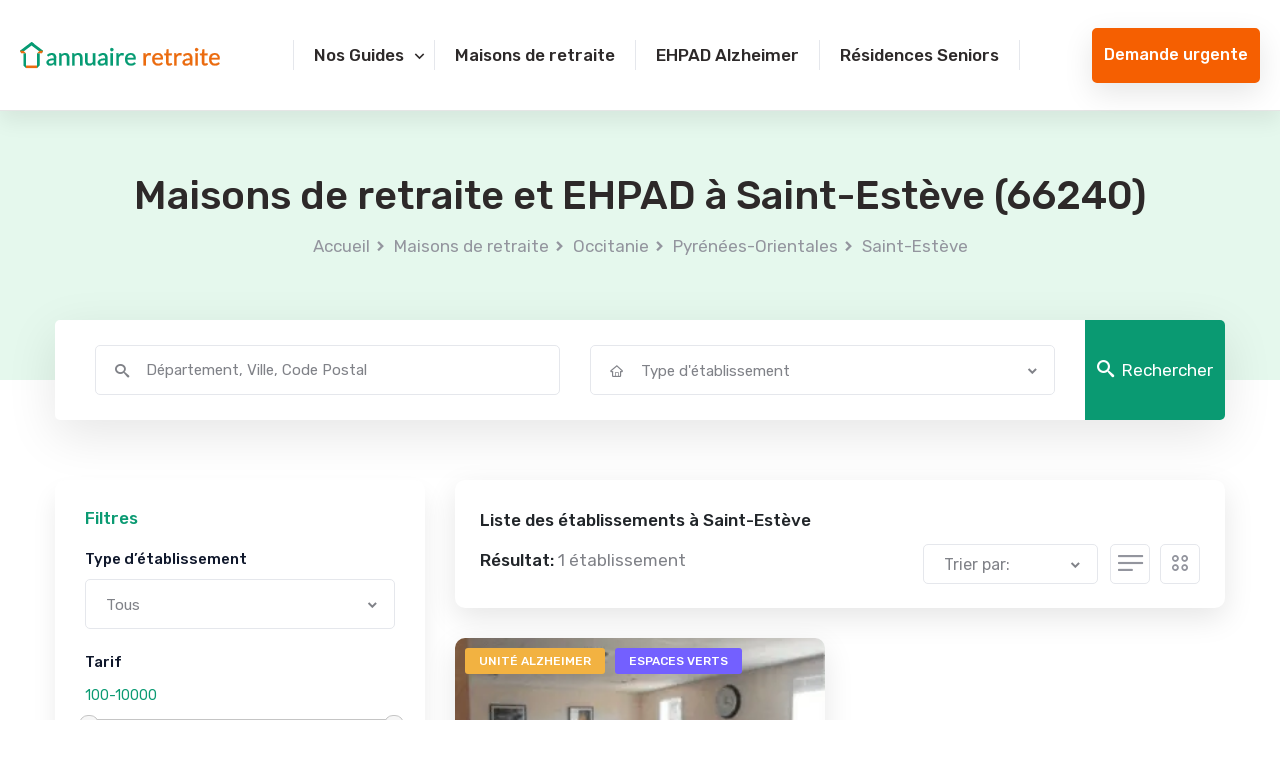

--- FILE ---
content_type: text/html; charset=UTF-8
request_url: https://www.annuaire-retraite.com/maison-retraite/occitanie/pyrenees-orientales-66/saint-esteve/
body_size: 10153
content:
<!DOCTYPE html>
<html lang="fr">
<head>
    <meta charset="utf-8">
    <meta http-equiv="X-UA-Compatible" content="IE=edge">
    <meta name="viewport" content="width=device-width, initial-scale=1.0, maximum-scale=1.0, user-scalable=0">
    <meta name="copyright" content="Annuaire-Retraite.com">
    <meta name="theme-color" content="#0a9a72" />

        <title>EHPAD et Maisons de retraite à Saint-Estève (66)</title>
    <meta name="description" content="EHPAD et Maisons de retraite à Saint-Estève (66). Tarifs et places disponibles - mise à jours 2026" />

    <link rel='canonical' href='https://www.annuaire-retraite.com/maison-retraite/occitanie/pyrenees-orientales-66/saint-esteve/' />        
          <meta name="robots" content="index,follow"/>
    
    <!-- Fav Icon -->
    <link rel="icon" href="https://www.annuaire-retraite.com/assets/site/img/favicon.png">
 

    <script type='application/ld+json'>{"@context":"http:\/\/schema.org","@type":"BreadcrumbList","itemListElement":[{"@type":"ListItem","position":1,"name":"Accueil","item":{"@id":"https:\/\/www.annuaire-retraite.com\/"}},{"@type":"ListItem","position":2,"name":"Maisons de retraite","item":{"@id":"https:\/\/www.annuaire-retraite.com\/maison-retraite\/"}},{"@type":"ListItem","position":3,"name":"EHPAD et Maisons de retraite Occitanie","item":{"@id":"https:\/\/www.annuaire-retraite.com\/maison-retraite\/occitanie\/"}},{"@type":"ListItem","position":4,"name":"EHPAD et Maisons de retraite Pyr\u00e9n\u00e9es-Orientales","item":{"@id":"https:\/\/www.annuaire-retraite.com\/maison-retraite\/occitanie\/pyrenees-orientales-66\/"}},{"@type":"ListItem","position":5,"name":"EHPAD et Maisons de retraite \u00e0 Saint-Est\u00e8ve","item":{"@id":"https:\/\/www.annuaire-retraite.com\/maison-retraite\/occitanie\/pyrenees-orientales-66\/saint-esteve\/"}}]}</script><script type='application/ld+json'>{"@context":"https:\/\/schema.org","@type":"WebSite","url":"https:\/\/www.annuaire-retraite.com","@id":"https:\/\/www.annuaire-retraite.com\/#website","inLanguage":"FR","publisher":{"@id":"https:\/\/www.annuaire-retraite.com\/#organization"},"name":"Annuaire Retraite - L'annuaire complet des maisons de retraite et EHPAD","image":"https:\/\/www.annuaire-retraite.com\/assets\/site\/img\/annuaire-retraite-mini-site.png","headline":"Annuaire Retraite - L'annuaire complet des maisons de retraite et EHPAD","keywords":"EHPAD,Maison de retraite,Aide \u00e0 domicile,R\u00e9sidence seniors"}</script><script type='application/ld+json'>{"@context":"https:\/\/schema.org","@type":"Organization","url":"https:\/\/www.annuaire-retraite.com\/","@id":"https:\/\/www.annuaire-retraite.com\/#organization","name":"Annuaire Retraite","legalName":"OKTOCLIC \/ Annuaire-Retraite.com","description":"Annuaire Retraite - L'annuaire complet des maisons de retraite et EHPAD","logo":{"@type":"ImageObject","url":"https:\/\/www.annuaire-retraite.com\/assets\/site\/img\/logo.svg"},"address":{"@type":"PostalAddress","addressLocality":"Paris","postalCode":"75008","streetAddress":"38 Rue des Mathurins","addressCountry":"France"},"telephone":"+33 1 82 88 22 18"}</script><script type='application/ld+json'>{"@context":"https:\/\/schema.org","@type":"CollectionPage","name":"Maison de retraite et EHPAD Saint-Est\u00e8ve","description":"Liste des EHPAD et maisons de retraite \u00e0 Saint-Est\u00e8ve","url":null,"publisher":{"@id":"https:\/\/www.annuaire-retraite.com\/#organization"},"mainEntity":{"@type":"ItemList","numberOfItems":"1","itemListElement":[{"@type":"ListItem","position":1,"url":"https:\/\/www.annuaire-retraite.com\/maison-retraite\/occitanie\/pyrenees-orientales-66\/saint-esteve\/residence-viasenior-via-monestir-st-esteve\/","item":{"@type":"MedicalBusiness","name":"Residence Viasenior Via Monestir","image":"https:\/\/www.annuaire-retraite.com\/media\/aW1hZ2UvdXBsb2FkL2ZfYXV0byxxX2F1dG86Z29vZCxjX3RodW1iLGhfMjEyLHdfMjY3L3Jlc2lkZW5jZXNfbmV3LzQzNTYwNjI4NzE4MjY4NjE2OS9rbHdwdDZibWVzbjVzZG5mZnVqbC5wbmc=","url":"https:\/\/www.annuaire-retraite.com\/maison-retraite\/occitanie\/pyrenees-orientales-66\/saint-esteve\/residence-viasenior-via-monestir-st-esteve\/","priceRange":"\u20ac\u20ac","address":{"@type":"PostalAddress","streetAddress":"10 AV DECLARATION DROITS DE L'HOMME","addressLocality":"Saint-Est\u00e8ve","postalCode":"66240","addressCountry":"FR"},"sameAs":["http:\/\/www.productontology.org\/doc\/Retirement_home","http:\/\/www.productontology.org\/doc\/Nursing_home"],"additionalType":["https:\/\/schema.org\/Geriatric","https:\/\/schema.org\/Nursing"]}}]}}</script><script type='application/ld+json'>{"@context":"https:\/\/schema.org","@type":"WebPage","publisher":{"@id":"https:\/\/www.annuaire-retraite.com\/#organization"},"isPartOf":{"@id":"https:\/\/www.annuaire-retraite.com\/#website"},"about":{"@type":"Thing","name":"Maisons de retraite et EHPAD \u00e0 Saint-Est\u00e8ve"},"keywords":"","url":"https:\/\/www.annuaire-retraite.com\/\/maison-retraite\/occitanie\/pyrenees-orientales-66\/saint-esteve\/","name":"Maisons de retraite et EHPAD \u00e0 Saint-Est\u00e8ve","contentLocation":{"@type":"Place","name":"Saint-Est\u00e8ve","geo":{"@type":"GeoCoordinates","latitude":"42.7133","longitude":"2.85094"},"address":{"@type":"PostalAddress","addressLocality":"Saint-Est\u00e8ve","postalCode":"66240","addressRegion":"Occitanie","addressCountry":"FR"}}}</script><script type='application/ld+json'>{"@type":"Place","@context":"http:\/\/schema.org","name":"Saint-Est\u00e8ve","address":{"@type":"PostalAddress","addressLocality":"Saint-Est\u00e8ve","postalCode":"66240","addressRegion":"Occitanie"},"containsPlace":[{"@type":"MedicalBusiness","name":"Residence Viasenior Via Monestir","address":"10 AV DECLARATION DROITS DE L'HOMME","priceRange":"\u20ac\u20ac","image":"https:\/\/www.annuaire-retraite.com\/media\/aW1hZ2UvdXBsb2FkL2ZfYXV0byxxX2F1dG86Z29vZCxjX3RodW1iLGhfMjEyLHdfMjY3L3Jlc2lkZW5jZXNfbmV3LzQzNTYwNjI4NzE4MjY4NjE2OS9rbHdwdDZibWVzbjVzZG5mZnVqbC5wbmc=","additionalType":"http:\/\/www.productontology.org\/doc\/Retirement_home","url":"https:\/\/www.annuaire-retraite.com\/maison-retraite\/occitanie\/pyrenees-orientales-66\/saint-esteve\/residence-viasenior-via-monestir-st-esteve\/","sameAs":["http:\/\/www.productontology.org\/doc\/Retirement_home","http:\/\/www.productontology.org\/doc\/Nursing_home","https:\/\/schema.org\/Geriatric"]}]}</script>    <!-- Google Fonts -->
    <link rel="preconnect" href="https://fonts.googleapis.com">
    <link rel="preconnect" href="https://fonts.gstatic.com" crossorigin>
    <link rel="preload" href="https://fonts.googleapis.com/css2?family=Rubik:wght@400;500;600;700&display=swap" as="style" onload="this.onload=null;this.rel='stylesheet'"><noscript><link rel="stylesheet" href="https://fonts.googleapis.com/css2?family=Rubik:wght@400;500;600;700&display=swap"></noscript>
    <link rel="preconnect" href="https://cdn.jsdelivr.net">
    <link rel="stylesheet" href="https://cdn.jsdelivr.net/npm/bootstrap@4.0.0/dist/css/bootstrap.min.css" integrity="sha384-Gn5384xqQ1aoWXA+058RXPxPg6fy4IWvTNh0E263XmFcJlSAwiGgFAW/dAiS6JXm" crossorigin="anonymous">

    <!-- Stylesheets -->
 
    <link rel="preload" href="https://www.annuaire-retraite.com/assets/site/theme/css/flaticon.css" as="style" onload="this.onload=null;this.rel='stylesheet'"><noscript><link rel="stylesheet" href="https://www.annuaire-retraite.com/assets/site/theme/css/flaticon.css"></noscript>
    <link href="https://www.annuaire-retraite.com/assets/site/dist/css/main.css" rel="stylesheet">
    
    <script src="https://retraite.herokuapp.com/get_visitor_id/jMSGyOoZ3bDueK6UibHtDcSZGvOGBkNb" async></script>
    <script type="text/javascript">
        var annuaire_url = "https://www.annuaire-retraite.com/";
    </script>

    <!-- Google Tag Manager -->
    <script>(function(w,d,s,l,i){w[l]=w[l]||[];w[l].push({'gtm.start':
    new Date().getTime(),event:'gtm.js'});var f=d.getElementsByTagName(s)[0],
    j=d.createElement(s),dl=l!='dataLayer'?'&l='+l:'';j.async=true;j.src=
    'https://www.googletagmanager.com/gtm.js?id='+i+dl;f.parentNode.insertBefore(j,f);
    })(window,document,'script','dataLayer','GTM-TQNBB6K');</script>
    <!--  End Google Tag Manager -->

  <link href="https://www.annuaire-retraite.com/assets/site/dist/css/results.css" rel="stylesheet">

  <link rel="preload" href="https://www.annuaire-retraite.com/assets/site/theme/css/jquery-ui-slider.css" as="style" onload="this.onload=null;this.rel='stylesheet'"><noscript><link rel="stylesheet" href="https://www.annuaire-retraite.com/assets/site/theme/css/jquery-ui-slider.css"></noscript>

</head>

<body>

    <!-- Google Tag Manager (noscript) --> 
    <noscript><iframe src="https://www.googletagmanager.com/ns.html?id=GTM-TQNBB6K"
    height="0" width="0" style="display:none;visibility:hidden"></iframe></noscript>
    <!-- End Google Tag Manager (noscript) -->

    <!-- main header -->
<header class="main-header">
    <div class="sticky-header">
        <div class="outer-box">
            <div class="main-box">
                <div class="logo-box">
                    <figure class="logo"><a href="/"><img src="https://www.annuaire-retraite.com/assets/site/img/logo.svg" alt="Annuaire-retraite : annuaire des maisons de retraite et ehpad" width="200" height="30"></a></figure>
                </div>
                <div class="menu-area clearfix">
                    <div class="d-flex align-items-center">
                        <div class="btn-box d-xl-none">
                             <span class="theme-btn btn-one" data-toggle="modal" data-target="#contact_pop">Demande <br class="d-sm-none">urgente</span>
                        </div>
                        <!--Mobile Navigation Toggler-->
                        <div class="mobile-nav-toggler">
                            <i class="icon-bar"></i>
                            <i class="icon-bar"></i>
                            <i class="icon-bar"></i>
                        </div>
                    </div>
                    <nav class="main-menu navbar-expand-md navbar-light">
                        <div class="collapse navbar-collapse show clearfix" id="navbarSupportedContent">
                           <div class="menu-primary-menu-container"><ul id="primary-menu" class="navigation clearfix"><li class="menu-item menu-item-type-custom menu-item-object-custom menu-item-has-children dropdown"><a href="#"><span>Nos Guides</span></a>
<ul>
	<li class="menu-item menu-item-type-taxonomy menu-item-object-category"><a href="https://www.annuaire-retraite.com/maisons-de-retraite/"><span>Guide des maisons de retraite</span></a></li>
	<li class="menu-item menu-item-type-taxonomy menu-item-object-category"><a href="https://www.annuaire-retraite.com/ehpad-alzheimer/"><span>Guide des EHPAD Alzheimer</span></a></li>
	<li class="menu-item menu-item-type-taxonomy menu-item-object-category"><a href="https://www.annuaire-retraite.com/residences-seniors/"><span>Guide des résidence seniors</span></a></li>
	<li class="menu-item menu-item-type-taxonomy menu-item-object-category"><a href="https://www.annuaire-retraite.com/droits-et-aides-pour-senior/"><span>Guide des droits et aides</span></a></li>
	<li class="light-link menu-item menu-item-type-taxonomy menu-item-object-category"><a href="https://www.annuaire-retraite.com/choisir-une-maison-de-retraite/"><span>Tout sur les maisons de retraite</span></a></li>
</ul>
</li>
<li class="menu-item menu-item-type-custom menu-item-object-custom"><a href="/maison-retraite/"><span>Maisons de retraite</span></a></li>
<li class="menu-item menu-item-type-post_type menu-item-object-page"><a href="https://www.annuaire-retraite.com/ehpad-unite-alzheimer/"><span>EHPAD Alzheimer</span></a></li>
<li class="menu-item menu-item-type-post_type menu-item-object-page"><a href="https://www.annuaire-retraite.com/residence-senior/"><span>Résidences Seniors</span></a></li>
</ul></div>                        </div>
                    </nav>
                </div>
                <div class="btn-box d-none d-xl-block">
                     <span class="theme-btn btn-one" data-toggle="modal" data-target="#contact_pop">Demande urgente</span>
                </div>
            </div>
        </div>
    </div>
</header>
<!-- main-header end -->    <!-- Mobile Menu  -->
<div class="mobile-menu">
    <div class="menu-backdrop"></div>
    <div class="close-btn"><i class="icon-close"></i></div>
    
    <nav class="menu-box">
        <div class="nav-logo"><a href="/"><img src="https://www.annuaire-retraite.com/assets/site/img/logo.svg" alt="" title=""></a></div>
        <div class="menu-outer"><!--Here Menu Will Come Automatically Via Javascript / Same Menu as in Header--></div>
    
    </nav>
</div><!-- End Mobile Menu -->
    
  <!--Page Title-->
<section class="page-title-two bg-color-1 centred">
    <div class="auto-container">
        <div class="content-box clearfix">
            <h1>Maisons de retraite et EHPAD à Saint-Estève (66240)</h1>
            <ul class="bread-crumb clearfix">
                                                            <li><a href="/">Accueil</a></li>
                                                                                <li><a href="/maison-retraite/">Maisons de retraite</a></li>
                                                                                <li><a href="/maison-retraite/occitanie/">Occitanie</a></li>
                                                                                <li><a href="/maison-retraite/occitanie/pyrenees-orientales-66/">Pyrénées-Orientales</a></li>
                                                                                <li><a href="/maison-retraite/occitanie/pyrenees-orientales-66/saint-esteve/">Saint-Estève</a></li>
                                                </ul>
        </div>
    </div>
</section>
<!--End Page Title-->
  <div class="auto-container search-block-top">
    
<div class="search-field">
    <div class="top-search">
        <form method="post" class="search-form" id="search-form" action="https://www.annuaire-retraite.com//annuaire/search">
            <div class="row clearfix">
                <div class="col-md-6 col-sm-12 column">
                    <div class="form-group">
                        <div class="field-input search">
                            <i class="icon-search"></i>
                            <input id="search_location" data-callback="setFieldSr" data-type="city_dep"  class="search_location" type="search" placeholder="Département, Ville, Code Postal" required="" autocomplete="off">
                        </div>
                        <div id="suggesstion-box" class="autocomplete-suggestions"></div>
                    </div>
                    <input id="geo_slug" type="hidden" name="geo_slug" value="Saint-Estève">
                    <input id="geo_type" type="hidden" name="geo_type" value="Saint-Estève">
                </div>
                <div class="col-md-6 col-sm-12 column">
                    <div class="form-group">
                        <div class="select-box">
                            <i class="icon-home"></i>
                            <select class="wide nice-select icon" name="type_etb">
                                <option data-display="Type d'établissement" value="" selected>Tous</option>
                                                                    <option value="ehpad">EHPAD</option>
                                                                    <option value="uppd">EHPAD Alzheimer</option>
                                                                    <option value="rs">Résidence Senior</option>
                                                            </select>
                        </div>
                    </div>
                </div>
            </div>
            <div class="search-btn">
                <button type="submit"><i class="icon-search"></i>Rechercher</button>
            </div>
        </form>
    </div>
</div>  </div>
  <main id="main">  
    <section class="page-section">
    <div class="auto-container">
        <div class="row flex-row-reverse clearfix">
            <div class="col-12 col-lg-8 content-side">
                <div class="">
                    <div class="item-shorting d-flex flex-wrap">
    <h2 class="col-12">Liste des établissements à Saint-Estève</h2>
    <div class="d-flex flex-wrap justify-content-between col-12">
        <div class="left-column">
            
                <p class="h2 result-title">
                    Résultat:                                        <span>1 établissement</span>
                </p>
                    </div>
        <div class="right-column d-flex">
            <div class="short-box d-flex align-items-center">

                <div class="btn-box  d-lg-none" style="margin-right: 10px;">
                    <a href="#filter" class="icone-filter" data-toggle="modal" data-target="#filter"><i class="icon-filter"></i></a>
                </div>
            
                                    <div class="select-box">
                        <select id="order_result" class="wide">
                                                            <option value=""  >Trier par:</option>
                                                            <option value="price_asc"  >Prix croissant</option>
                                                            <option value="price_desc"  >Prix décroissant</option>
                                                            <option value="name_asc"  >Nom croissant</option>
                                                            <option value="name_desc"  >Nom décroissant</option>
                                                    </select>
                    </div>
                            </div>
            <div class="short-menu d-none d-md-flex align-items-center">
                <button class="list-view "><i class="icon-list"></i></button>
                <button class="grid-view "><i class="icon-grid"></i></button>
            </div>
        </div>
    </div>
</div>                    <div class="wrapper grid" data-list="col-12" data-grid= "col-lg-6 col-md-6 col-sm-12" data-list-b="deals-block-one" data-grid-b= "feature-block-one" >
                                                    <ul class="row clearfix align-items-stretch">
                                                                <li class="item col-lg-6 col-md-6 col-sm-12">
                                    <div class="feature-block-one">
    <div class="inner-box" data-link="/maison-retraite/occitanie/pyrenees-orientales-66/saint-esteve/residence-viasenior-via-monestir-st-esteve/">
        <div class="image-box">
            <figure class="image"><img alt="Résidence : Residence Viasenior Via Monestir" class="lazyload"
                data-src="https://www.annuaire-retraite.com/media/aW1hZ2UvdXBsb2FkL2ZfYXV0byxxX2F1dG86Z29vZCxjX3RodW1iLGhfMjEyLHdfMjY3L3Jlc2lkZW5jZXNfbmV3LzQzNTYwNjI4NzE4MjY4NjE2OS9rbHdwdDZibWVzbjVzZG5mZnVqbC5wbmc=/image_residence.webp"/></figure>
            <div class="d-flex img-tags">
                                    <span class="img-tag alzheimer">Unité Alzheimer</span>
                
                                    <span class="img-tag green_spaces">Espaces verts</span>
                            </div>   
        </div>
        <div class="lower-content">
            <div class="title-text">
                <a href="/maison-retraite/occitanie/pyrenees-orientales-66/saint-esteve/residence-viasenior-via-monestir-st-esteve/">
                    <h3>
                        <span>EHPAD</span>
                        Residence Viasenior Via Monestir  
                    </h3>
                    <p class="adresse">
                        <i class="icon-map-marker"></i> 
                        Saint-Estève - 66240                    </p>
                </a>
            </div>
            <div class="price-box clearfix">
                                    <div class="price-info pull-left">
                        <p class="label-price">A partir de</p>
                        <p class="price">2463€ <span>/ Mois</span></p>
                    </div>
                                <ul class="other-option pull-right clearfix">
                    <li>
                        <span class="share-btn"><i class="icon-share"></i></span>
                        
 <ul 	class="social-links clearfix sharer" 
  		data-title="Annuaire+retraite+%7C+EHPAD+et+Maisons+de+retraite+%C3%A0+Saint-Est%C3%A8ve+%2866%29"
        data-summary="EHPAD+et+Maisons+de+retraite+%C3%A0+Saint-Est%C3%A8ve+%2866%29.+Tarifs+et+places+disponibles+-+mise+%C3%A0+jours+2026"
        data-url="https%3A%2F%2Fwww.annuaire-retraite.com%2Fmaison-retraite%2Foccitanie%2Fpyrenees-orientales-66%2Fsaint-esteve%2F">
    <li>
        <div type="button" name="button" class="facebook js-share pointer" data-type="facebook"> 
            <i class="icon-facebook"></i>
        </div> 
    </li>
    <li>
        <div type="button" name="button" class="whatsapp js-share pointer" data-type="whatsapp"> 
            <i class="icon-whatsapp"></i>
        </div> 
    </li>
    <li>
        <div type="button" name="button" class="instagram js-share pointer" data-type="instagram"> 
            <i class="icon-instagram"></i>
        </div> 
    </li>
</ul>                    </li>
                </ul>
            </div>

            <p class="description">...            </p>
            <ul class="more-details clearfix">
                <li><i class="icon-home"></i>EHPAD</li>
                <li><i class="icon-bed"></i>76 lits</li>
                            </ul>
            <div class="actions d-flex flex-wrap align-items-center justify-content-center justify-content-md-between">
                <button class="theme-btn btn-one openpop_btn" role="button" data-id="00158000010L9EiAAK">Recevoir des infos</button>
                <div class="d-flex justify-content-center see-detail"><a href="/maison-retraite/occitanie/pyrenees-orientales-66/saint-esteve/residence-viasenior-via-monestir-st-esteve/" class="">En savoir plus</a></div>
            </div>


            <div hidden data-info="00158000010L9EiAAK">
                <span data-details="budget">2500</span>
                <span data-details="nursing_home_type">EHPAD;EHPAD UPPD</span>
                <span data-details="zip_code1">66240</span>
                <span data-details="city1_name">Saint-Estève</span>
                <span data-details="city1_latitude">42.711288433217</span>
                <span data-details="city1_longitude">2.8532005690933</span>
                <span data-details="locality_slug">saint-esteve-66</span>
                <span data-details="title">Residence Viasenior Via Monestir</span>
            </div>
        </div>
    </div>
</div>                                </li>
                                                            </ul>
                                            </div>
                    <div class="pagination-wrapper">
                                            </div>
                </div>
            </div>
            <div class="col-12 col-lg-4 sidebar-side">
                <div class="default-sidebar results-sidebar">
            <div class="filter-widget sidebar-widget d-none d-lg-block">
            <div class="widget-title">
                <p>Filtres</p>
            </div>
            <div class="widget-content">
                <form method="get" class="filter-form" action="https://www.annuaire-retraite.com/maison-retraite/occitanie/pyrenees-orientales-66/saint-esteve/">
            <div class="form-group">
            <label>Type d’établissement</label>
            <div class="select-box">
                <select class="wide nice-select" name="type">
                                        <option value=""  >Tous</option>
                                       <option value="ehpad"  >EHPAD</option>
                                       <option value="uppd"  >EHPAD Alzheimer</option>
                                       <option value="rs"  >Résidence Senior</option>
                                   </select>
            </div>
        </div>
        <div class="price-filter">
        <label>Tarif</label>
        <div class="range-slider clearfix">
            <div class="clearfix">
                <div class="input">
                    <input type="text" class="account-amount" name="price" readonly="">
                </div>
            </div>
            <div class="price-range-slider"></div>
        </div>
    </div>

    <div class="filter-btn">
        <button type="submit" class="theme-btn btn-one"><i class="icon-filter"></i>&nbsp;Filtrer</button>
    </div>
</form>            </div>
        </div>
            <div class="category-widget sidebar-widget">
        <div class="widget-title">
            <h2 class="c-head h5">Maisons de retraite et EHPAD dans les  Pyrénées-Orientales</h2>
        </div>
        <ul class="category-list">
                           <li><a href="/maison-retraite/occitanie/pyrenees-orientales-66/perpignan/">Maisons de retraite et EHPAD <br> <b>Perpignan</b> <span>(14)</span></a></li>
                           <li><a href="/maison-retraite/occitanie/pyrenees-orientales-66/saint-cyprien/">Maisons de retraite et EHPAD <br> <b>Saint-Cyprien</b> <span>(4)</span></a></li>
                           <li><a href="/maison-retraite/occitanie/pyrenees-orientales-66/saleilles/">Maisons de retraite et EHPAD <br> <b>Saleilles</b> <span>(2)</span></a></li>
                           <li><a href="/maison-retraite/occitanie/pyrenees-orientales-66/villelongue-dels-monts/">Maisons de retraite et EHPAD <br> <b>Villelongue-dels-Monts</b> <span>(1)</span></a></li>
                           <li><a href="/maison-retraite/occitanie/pyrenees-orientales-66/bompas/">Maisons de retraite et EHPAD <br> <b>Bompas</b> <span>(1)</span></a></li>
                           <li><a href="/maison-retraite/occitanie/pyrenees-orientales-66/pia/">Maisons de retraite et EHPAD <br> <b>Pia</b> <span>(1)</span></a></li>
                           <li><a href="/maison-retraite/occitanie/pyrenees-orientales-66/canet-en-roussillon/">Maisons de retraite et EHPAD <br> <b>Canet-en-Roussillon</b> <span>(1)</span></a></li>
                    </ul>
    </div>
    

    </div>            </div>
        </div>
          
            	              
              <div class="content-widget section-contenu" style="margin-top: 30px;">
                  <h2>Ehpad et maison de retraite &agrave; Saint-Est&egrave;ve : guide complet pour trouver la meilleure structure pour vos proches</h2>
<p>Trouver une maison de retraite pour un proche peut &ecirc;tre une t&acirc;che difficile et stressante. Les familles se posent souvent des questions sur les types de r&eacute;sidences disponibles, les services propos&eacute;s et les co&ucirc;ts associ&eacute;s. Dans cet article, nous allons vous guider &agrave; travers les diff&eacute;rentes options de maisons de retraite et d'EHPAD &agrave; Saint-Est&egrave;ve, en mettant en lumi&egrave;re les avantages de choisir une structure adapt&eacute;e &agrave; vos besoins.</p>
<h2>D&eacute;couvrez les lieux int&eacute;ressants pour les seniors &agrave; Saint-Est&egrave;ve</h2>
<p>Parmi les lieux d'int&eacute;r&ecirc;t pour les seniors &agrave; Saint-Est&egrave;ve, on retrouve le parc municipal et le centre culturel, qui proposent des activit&eacute;s et des espaces de d&eacute;tente propices &agrave; la socialisation et au bien-&ecirc;tre des r&eacute;sidents.</p>
<h2>Conseils pour pr&eacute;parer l'entr&eacute;e en maison de retraite &agrave; Saint-Est&egrave;ve</h2>
<p>Pour bien pr&eacute;parer l'entr&eacute;e en maison de retraite d'une personne &acirc;g&eacute;e &agrave; Saint-Est&egrave;ve, il est essentiel de v&eacute;rifier les infrastructures, de g&eacute;rer les d&eacute;marches administratives et de communiquer ouvertement avec le futur r&eacute;sident. En anticipant les besoins et en planifiant l'installation, vous contribuerez &agrave; faciliter la transition et &agrave; assurer le bien-&ecirc;tre de votre proche.</p>
<h2>Quelle prise en charge en EHPAD &agrave; Saint-Est&egrave;ve ?</h2>
<p>L&rsquo;EHPAD est une maison de retraite proposant des s&eacute;jours permanents ou temporaires en chambre m&eacute;dicalis&eacute;e.</p>
<h3>Fonctionnement des Ehpad &agrave; Saint-Est&egrave;ve</h3>
<p>Les Ehpad &agrave; Saint-Est&egrave;ve offrent un accompagnement personnalis&eacute; aux r&eacute;sidents, avec des services m&eacute;dicaux et param&eacute;dicaux adapt&eacute;s &agrave; leurs besoins. Des activit&eacute;s vari&eacute;es sont propos&eacute;es pour stimuler les pensionnaires et favoriser leur bien-&ecirc;tre. Les r&eacute;sidents peuvent &eacute;galement b&eacute;n&eacute;ficier de services compl&eacute;mentaires tels que la restauration et l'entretien des espaces communs.</p>
<h3>Liste des maisons de retraite et EHPAD les mieux not&eacute;s &agrave; Saint-Est&egrave;ve</h3>
<p>Parmi les EHPAD les mieux not&eacute;s &agrave; Saint-Est&egrave;ve, vous trouverez l'EHPAD R&eacute;sidence Viasenior via Monestir.</p>
<h2>Tarifs pratiqu&eacute;s en maison de retraite &agrave; Saint-Est&egrave;ve</h2>
<p>Le co&ucirc;t moyen d'une chambre en maison de retraite &agrave; Saint-Est&egrave;ve varie en fonction des services et des prestations propos&eacute;s. Les tarifs comprennent g&eacute;n&eacute;ralement un forfait h&eacute;bergement, un tarif d&eacute;pendance et des frais pour les soins m&eacute;dicaux. Il est important de se renseigner sur les diff&eacute;rentes options tarifaires.</p>
<h2>Aides financi&egrave;res pour les maisons de retraite &agrave; Saint-Est&egrave;ve</h2>
<p>Diff&eacute;rentes aides financi&egrave;res sont disponibles pour les personnes &acirc;g&eacute;es souhaitant entrer en maison de retraite &agrave; Saint-Est&egrave;ve. Parmi celles-ci, on retrouve l'APA, l'ASH, l'aide sociale, l'APL, l'ALS et le PCH en cas de handicap. Ces aides peuvent contribuer &agrave; r&eacute;duire le co&ucirc;t de la prise en charge et &agrave; faciliter l'acc&egrave;s aux structures d'accueil pour les seniors.</p>      
              </div> 
                        </div>
</section>


<div class="modal fade" id="filter" tabindex="-1" aria-labelledby="Filtres" aria-hidden="true">
  <div class="modal-dialog">
    <div class="modal-content">
      <div class="modal-header">
        <p class="modal-title c-head h5">Filtres</p>
        <button type="button" class="close" data-dismiss="modal" aria-label="Close">
            <span aria-hidden="true">×</span>
        </button>
      </div>
      <div class="modal-body">
        <form method="get" class="filter-form" action="https://www.annuaire-retraite.com/maison-retraite/occitanie/pyrenees-orientales-66/saint-esteve/">
            <div class="form-group">
            <label>Type d’établissement</label>
            <div class="select-box">
                <select class="wide nice-select" name="type">
                                        <option value=""  >Tous</option>
                                       <option value="ehpad"  >EHPAD</option>
                                       <option value="uppd"  >EHPAD Alzheimer</option>
                                       <option value="rs"  >Résidence Senior</option>
                                   </select>
            </div>
        </div>
        <div class="price-filter">
        <label>Tarif</label>
        <div class="range-slider clearfix">
            <div class="clearfix">
                <div class="input">
                    <input type="text" class="account-amount" name="price" readonly="">
                </div>
            </div>
            <div class="price-range-slider"></div>
        </div>
    </div>

    <div class="filter-btn">
        <button type="submit" class="theme-btn btn-one"><i class="icon-filter"></i>&nbsp;Filtrer</button>
    </div>
</form>      </div>
    </div>
  </div>
</div>    
  </main><!-- End #main -->
    <!--Scroll to top-->
    <button class="scroll-top scroll-to-target" data-target="html">
      <span class="icon-arrow_up"></span>
    </button>
    <!-- main-footer -->
<footer class="main-footer">
    <div class="footer-top bg-color-2">
        <div class="auto-container">
            <div class="row clearfix">
                                <div class="col-lg-3 col-md-6 col-sm-12 footer-column">
                    <div class="footer-widget about-widget">
<div class="wp-block-group widget-title is-layout-constrained"><div class="wp-block-group__inner-container">
<p class="widget-title">Qui sommes nous ?</p>
</div></div>
</div><div class="footer-widget about-widget">
<div class="wp-block-group is-layout-flow"><div class="wp-block-group__inner-container">
<p><strong>Annuaire Retraite</strong>&nbsp;est un site spécialisé dans la recherche de maison de retraite. Notre site sera                    vous aider dans la recherche de structures adaptées à vos besoins et vos attentes.</p>
</div></div>
</div>                </div>
                                <div class="col-lg-3 col-md-6 col-sm-12 footer-column">
                    <div class="footer-widget links-widget">
<div class="wp-block-group widget-title is-layout-constrained"><div class="wp-block-group__inner-container">
<p class="widget-title">EHPAD par région</p>
</div></div>
</div><div class="footer-widget links-widget">
<ul class="links-list">
<li><a href="https://www.annuaire-retraite.com/maison-retraite/hauts-de-france/" data-type="URL" data-id="https://www.annuaire-retraite.com/maison-retraite/hauts-de-france/">EHPAD Hauts de France</a></li>



<li><a href="https://www.annuaire-retraite.com/maison-retraite/grand-est/" data-type="URL" data-id="https://www.annuaire-retraite.com/maison-retraite/grand-est/" target="_blank" rel="noreferrer noopener">EHPAD Grand Est</a></li>



<li><a href="https://www.annuaire-retraite.com/maison-retraite/ile-de-france/" data-type="URL" data-id="https://www.annuaire-retraite.com/maison-retraite/ile-de-france/" target="_blank" rel="noreferrer noopener">EHPAD Île de France</a></li>



<li><a href="https://www.annuaire-retraite.com/maison-retraite/normandie/" data-type="URL" data-id="https://www.annuaire-retraite.com/maison-retraite/normandie/" target="_blank" rel="noreferrer noopener">EHPAD Normandie</a></li>



<li><a href="https://www.annuaire-retraite.com/maison-retraite/centre-val-de-loire/" data-type="URL" data-id="https://www.annuaire-retraite.com/maison-retraite/centre-val-de-loire/" target="_blank" rel="noreferrer noopener">EHPAD Centre val de loire</a></li>



<li><a href="https://www.annuaire-retraite.com/maison-retraite/bourgogne-franche-comte/" data-type="URL" data-id="https://www.annuaire-retraite.com/maison-retraite/bourgogne-franche-comte/" target="_blank" rel="noreferrer noopener">EHPAD Bourgogne-Franche-Comté</a></li>



<li><a href="https://www.annuaire-retraite.com/maison-retraite/pays-de-la-loire/" data-type="URL" data-id="https://www.annuaire-retraite.com/maison-retraite/pays-de-la-loire/" target="_blank" rel="noreferrer noopener">EHPAD Pays de la Loire</a></li>



<li><a href="https://www.annuaire-retraite.com/maison-retraite/bretagne/" data-type="URL" data-id="https://www.annuaire-retraite.com/maison-retraite/bretagne/" target="_blank" rel="noreferrer noopener">EHPAD Bretagne</a></li>



<li><a href="https://www.annuaire-retraite.com/maison-retraite/auvergne-rhone-alpes/" data-type="URL" data-id="https://www.annuaire-retraite.com/maison-retraite/auvergne-rhone-alpes/" target="_blank" rel="noreferrer noopener">EHPAD Auvergne-Rhône-Alpes</a></li>



<li><a href="https://www.annuaire-retraite.com/maison-retraite/nouvelle-aquitaine/" data-type="URL" data-id="https://www.annuaire-retraite.com/maison-retraite/nouvelle-aquitaine/" target="_blank" rel="noreferrer noopener">EHPAD Nouvelle-Aquitaine</a></li>



<li><a href="https://www.annuaire-retraite.com/maison-retraite/provence-alpes-cote-dazur/" data-type="URL" data-id="https://www.annuaire-retraite.com/maison-retraite/provence-alpes-cote-dazur/" target="_blank" rel="noreferrer noopener">EHPAD Provence-Alpes-Côte d'Azur</a></li>



<li><a href="https://www.annuaire-retraite.com/maison-retraite/occitanie/" data-type="URL" data-id="https://www.annuaire-retraite.com/maison-retraite/occitanie/" target="_blank" rel="noreferrer noopener">EHPAD Occitanie</a></li>
</ul>
</div>                </div>
                                <div class="col-lg-3 col-md-6 col-sm-12 footer-column">
                    <div class="footer-widget post-widget">
<div class="wp-block-group widget-title is-layout-constrained"><div class="wp-block-group__inner-container">
<p class="widget-title">Nos derniers articles</p>
</div></div>
</div><div class="footer-widget post-widget"><ul class="wp-block-latest-posts__list wp-block-latest-posts"><li><div class="wp-block-latest-posts__featured-image alignleft"><img width="300" height="200" src="https://www.annuaire-retraite.com/wp-content/uploads/2026/01/9ca31f2d-dettes-de-maison-de-retraite-dans-quels-cas-les-enfants-peuvent-refuser-de-payer-et-comment-se-proteger-300x200.jpg" class="attachment-medium size-medium wp-post-image wp-stateless-item" alt="Dettes de maison de retraite dans quels cas les enfants peuvent refuser de payer (et comment se protéger)" decoding="async" loading="lazy" style="" srcset="https://www.annuaire-retraite.com/wp-content/uploads/2026/01/9ca31f2d-dettes-de-maison-de-retraite-dans-quels-cas-les-enfants-peuvent-refuser-de-payer-et-comment-se-proteger-300x200.jpg 300w, https://www.annuaire-retraite.com/wp-content/uploads/2026/01/9ca31f2d-dettes-de-maison-de-retraite-dans-quels-cas-les-enfants-peuvent-refuser-de-payer-et-comment-se-proteger-1024x683.jpg 1024w, https://www.annuaire-retraite.com/wp-content/uploads/2026/01/9ca31f2d-dettes-de-maison-de-retraite-dans-quels-cas-les-enfants-peuvent-refuser-de-payer-et-comment-se-proteger-768x512.jpg 768w, https://www.annuaire-retraite.com/wp-content/uploads/2026/01/9ca31f2d-dettes-de-maison-de-retraite-dans-quels-cas-les-enfants-peuvent-refuser-de-payer-et-comment-se-proteger-1536x1024.jpg 1536w, https://www.annuaire-retraite.com/wp-content/uploads/2026/01/9ca31f2d-dettes-de-maison-de-retraite-dans-quels-cas-les-enfants-peuvent-refuser-de-payer-et-comment-se-proteger.jpg 1800w" sizes="(max-width: 300px) 100vw, 300px" data-image-size="medium" data-stateless-media-bucket="annuaire-retraite-assets-ar23" data-stateless-media-name="wp-content/uploads/2026/01/9ca31f2d-dettes-de-maison-de-retraite-dans-quels-cas-les-enfants-peuvent-refuser-de-payer-et-comment-se-proteger.jpg" /></div><a class="wp-block-latest-posts__post-title" href="https://www.annuaire-retraite.com/droits-et-aides-pour-senior/dettes-de-maison-de-retraite-dans-quels-cas-les-enfants-peuvent-refuser-de-payer-et-comment-se-proteger/">Dettes de maison de retraite : dans quels cas les enfants peuvent refuser de payer (et comment se protéger)</a></li>
<li><div class="wp-block-latest-posts__featured-image alignleft"><img width="300" height="204" src="https://www.annuaire-retraite.com/wp-content/uploads/2026/01/50cf2a4f-comment-le-gir-est-il-calcule-comprendre-le-calcul-du-groupe-iso-ressources-pour-les-seniors-300x204.jpg" class="attachment-medium size-medium wp-post-image wp-stateless-item" alt="Comment le GIR est-il calculé Comprendre le calcul du Groupe Iso-Ressources pour les seniors" decoding="async" loading="lazy" style="" srcset="https://www.annuaire-retraite.com/wp-content/uploads/2026/01/50cf2a4f-comment-le-gir-est-il-calcule-comprendre-le-calcul-du-groupe-iso-ressources-pour-les-seniors-300x204.jpg 300w, https://www.annuaire-retraite.com/wp-content/uploads/2026/01/50cf2a4f-comment-le-gir-est-il-calcule-comprendre-le-calcul-du-groupe-iso-ressources-pour-les-seniors-1024x696.jpg 1024w, https://www.annuaire-retraite.com/wp-content/uploads/2026/01/50cf2a4f-comment-le-gir-est-il-calcule-comprendre-le-calcul-du-groupe-iso-ressources-pour-les-seniors-768x522.jpg 768w, https://www.annuaire-retraite.com/wp-content/uploads/2026/01/50cf2a4f-comment-le-gir-est-il-calcule-comprendre-le-calcul-du-groupe-iso-ressources-pour-les-seniors-1536x1044.jpg 1536w, https://www.annuaire-retraite.com/wp-content/uploads/2026/01/50cf2a4f-comment-le-gir-est-il-calcule-comprendre-le-calcul-du-groupe-iso-ressources-pour-les-seniors.jpg 1765w" sizes="(max-width: 300px) 100vw, 300px" data-image-size="medium" data-stateless-media-bucket="annuaire-retraite-assets-ar23" data-stateless-media-name="wp-content/uploads/2026/01/50cf2a4f-comment-le-gir-est-il-calcule-comprendre-le-calcul-du-groupe-iso-ressources-pour-les-seniors.jpg" /></div><a class="wp-block-latest-posts__post-title" href="https://www.annuaire-retraite.com/droits-et-aides-pour-senior/comment-le-gir-est-il-calcule-comprendre-le-calcul-du-groupe-iso-ressources-pour-les-seniors/">Comment le GIR est-il calculé ? Comprendre le calcul du Groupe Iso-Ressources pour les seniors</a></li>
</ul></div>                </div>
                                <div class="col-lg-3 col-md-6 col-sm-12 footer-column">
                    <div class="footer-widget contact-widget">
<div class="wp-block-group widget-title is-layout-constrained"><div class="wp-block-group__inner-container">
<p class="widget-title">Contactez-nous</p>
</div></div>
</div><div class="footer-widget contact-widget"><ul class="info-list"><li><i class="icon-map-marker"></i>38 Rue des Mathurins
75008 Paris</li><li><i class="icon-microphone"></i><a href="tel:+33182882218">01 82 88 22 18</a></li><li><i class="icon-envelope"></i><a href="mailto:contact@annuaire-retraite.com">contact@annuaire-retraite.com</a></li><li><i class="icon-search"></i><a href="https://www.annuaire-retraite.com/glossaire/">Glossaire</a></li></ul></div>                </div>
                            </div>
        </div>
    </div>
    <div class="footer-bottom">
        <div class="auto-container">
            <div class="inner-box clearfix">
                <div class="copyright pull-left">
                    <p><a href="/">Annuaire retraite</a> &copy; 2023 All Right Reserved</p>
                </div>
                <ul class="footer-nav pull-right clearfix">
                    <li><a href="/mentions-legales/" title="Mentions légales">Mentions légales</a> </li>
                    <li><a href="/politique-de-confidentialite/" title="Politique de confidentialité">Protection des données</a></li> 
                </ul>
            </div>
        </div>
    </div>
</footer>
<!-- main-footer end -->

<div class="modal fade" id="contact_pop" tabindex="-1" aria-labelledby="Contact" aria-hidden="true">
  <div class="modal-dialog">
    <div class="modal-content">
      <div class="modal-header">
        <p class="modal-title c-head h5">
            Demande Urgente
        </p>
        <button type="button" class="close"  data-dismiss="modal" aria-label="Close">
            <span aria-hidden="true">×</span>
        </button>
      </div>
      <div class="modal-body">
         <p style="margin-bottom:10px;font-size:14px;">
            Cette demande sera traitée par nos équipes en priorité afin de vous fournir une liste d'établissements qui correspondent à vos critères et ont des places disponibles actuellement.
        </p>
        <div class="form-inner">
    <form action="/alto/liste-tarifs/ehpad/[loc]?conf_f=Alto2" method="post" class="default-form main-form" id="form-header-pop">
                    <div class="form-group home_type_form">
                <div class="select-box">
                    <i class="icon-home"></i>
                    <select class="wide nice-select icon home_type_form_sel form-control">
                        <option data-display="Type d'établissement" value="" selected>Tous</option>
                                                    <option value="EHPAD">EHPAD</option>
                                                    <option value="EHPAD UPPD">EHPAD Alzheimer</option>
                                                    <option value="Résidence Service Senior">Résidence Senior</option>
                                            </select>
                     <div class="invalid-feedback">
                        Selectionez un type d'ephad.
                    </div>
                </div>
               
            </div>
                            <div class="form-group search_location_form">
                <div class="field-input search">
                    <i class="icon-search"></i>
                    <input id="search_location_pop" class="search_location form-control" type="search" placeholder="Ville de Recherche" autocomplete="off" data-callback="setFieldLoc" data-type="cities" value="">
                    <div class="invalid-feedback">
                        Selectionez une ville.
                    </div>
                </div>
                <div id="suggesstion-box-pop" class="autocomplete-suggestions"></div>
            </div>
           
        <div class="form-group">
            <input type="text" class="form-control" name="contact_last_name" placeholder="Nom">
            <div class="invalid-feedback">
                Entrez un nom valide.
            </div>
        </div>
        <div class="form-group">
            <input type="text" class="form-control" name="contact_tel" placeholder="Téléphone">
            <div class="invalid-feedback">
                 Entrez un téléphone valide.
            </div>
        </div>
        <div class="form-group">
            <input type="email" class="form-control" name="contact_email" placeholder="Email">
            <div class="invalid-feedback">
                Entrez un email valide.
            </div>
        </div>
                    <input name="entry_date" value="Le plus tôt possible"type="hidden" />
                <div class="form-group message-btn">
            <button type="submit" class="theme-btn btn-one btn-block">Envoyer</button>
        </div>
    
        <div class="pop_hidden_fields" hidden>
            <input class="viewed_residence" name="viewed_residence" value="" data-val="" type="hidden" />
            <input class="form_budget" name="budget" value="" data-val="" type="hidden"/>
            <input class="form_nursing_home_type" name="nursing_home_type" value="" data-val="" type="hidden" />
            <input class="form_city1_name" name="city1_name" value="" data-val="" type="hidden" />
            <input class="form_zip_code1" name="zip_code1" value="" data-val="" type="hidden" />
            <input class="form_city1_latitude" name="city1_latitude" value="" data-val="" type="hidden" />
            <input class="form_city1_longitude" name="city1_longitude" value="" data-val="" type="hidden" />
            <input class="form_locality_slug" name="locality_slug" value="" data-val="" type="hidden" /> 
        </div>
    </form>
</div>      </div>
    </div>
  </div>
</div>

<div class="modal fade" id="contact_pop_list" tabindex="-1" aria-labelledby="Contact" aria-hidden="true">
  <div class="modal-dialog">
    <div class="modal-content">
      <div class="modal-header">
        <p class="modal-title c-head h5">
            Recevoir des informations sur la résidence&nbsp;<span id="title-pop-res" class="color1"></span>
        </p>
        <button type="button" class="close" data-dismiss="modal" aria-label="Close">
            <span aria-hidden="true">×</span>
        </button>
      </div>
      <div class="modal-body">
         <p id="text-pop" style="margin-bottom:10px;font-size:14px;">
            Laissez vos coordonnées afin d'être recontacté dans les plus brefs délais
        </p>
        <div class="form-inner">
    <form action="/alto/liste-tarifs/ehpad/[loc]?conf_f=Alto3" method="post" class="default-form main-form" id="form-contact_pop_list">
                   
        <div class="form-group">
            <input type="text" class="form-control" name="contact_last_name" placeholder="Nom">
            <div class="invalid-feedback">
                Entrez un nom valide.
            </div>
        </div>
        <div class="form-group">
            <input type="text" class="form-control" name="contact_tel" placeholder="Téléphone">
            <div class="invalid-feedback">
                 Entrez un téléphone valide.
            </div>
        </div>
        <div class="form-group">
            <input type="email" class="form-control" name="contact_email" placeholder="Email">
            <div class="invalid-feedback">
                Entrez un email valide.
            </div>
        </div>
                <div class="form-group">
            <input class="custom form-check-input info-delai-pop" id="info-delai-pop-contact_pop_list" type="checkbox">
            <label for="info-delai-pop-contact_pop_list">Demande Urgente</label>
            <select class="ignore" name="entry_date" hidden>
                <option value="Le plus tôt possible"></option>
                <option value="Entre 1 et 3 mois" selected></option>
            </select>
        </div>
                <div class="form-group message-btn">
            <button type="submit" class="theme-btn btn-one btn-block">Envoyer</button>
        </div>
    
        <div class="pop_hidden_fields" hidden>
            <input class="viewed_residence" name="viewed_residence" value="" data-val="" type="hidden" />
            <input class="form_budget" name="budget" value="" data-val="" type="hidden"/>
            <input class="form_nursing_home_type" name="nursing_home_type" value="" data-val="" type="hidden" />
            <input class="form_city1_name" name="city1_name" value="" data-val="" type="hidden" />
            <input class="form_zip_code1" name="zip_code1" value="" data-val="" type="hidden" />
            <input class="form_city1_latitude" name="city1_latitude" value="" data-val="" type="hidden" />
            <input class="form_city1_longitude" name="city1_longitude" value="" data-val="" type="hidden" />
            <input class="form_locality_slug" name="locality_slug" value="" data-val="" type="hidden" /> 
        </div>
    </form>
</div>      </div>
    </div>
  </div>
</div>
    <!-- jquery plugins -->
    <script src="https://cdn.jsdelivr.net/npm/jquery@3.7.0/dist/jquery.min.js" defer></script>
    <script src="https://cdn.jsdelivr.net/npm/bootstrap@4.0.0/dist/js/bootstrap.min.js" defer></script>
    <script src="https://www.annuaire-retraite.com/assets/site/theme/js/lazysizes.min.js" defer=""></script>

    <!-- main-js -->
    <script src="https://www.annuaire-retraite.com/assets/site/dist/js/global.js" defer></script>
    <script src="https://www.annuaire-retraite.com/assets/site/dist/js/modules.js" defer></script>
    <script rel="nofollow" src="https://www.annuaire-retraite.com/assets/site/dist/js/nofollow.js" defer></script>
    <script src="https://www.annuaire-retraite.com/assets/site/theme/js/jquery-ui-slider.js" defer></script>
<script src="https://www.annuaire-retraite.com/assets/site/dist/js/results.js" defer></script>
<script>
  window.onload = function() {
      if($('.price-range-slider').length){
          let default_price = [100,10000];
          let params_filters = {
              range: true,
              step: 100,
              min: 0,
              max: 10000,
              values: default_price,
              slide: function( event, ui ) {
              $( "input.account-amount" ).val( ui.values[ 0 ] + "-" + ui.values[ 1 ] );
              }
          };

          $( ".price-range-slider" ).slider(params_filters);
          
          $( "input.account-amount" ).val( $( ".price-range-slider" ).slider( "values", 0 ) + "-" + $( ".price-range-slider" ).slider( "values", 1 ) );   
      }
  };
</script>
</body>
</html>
